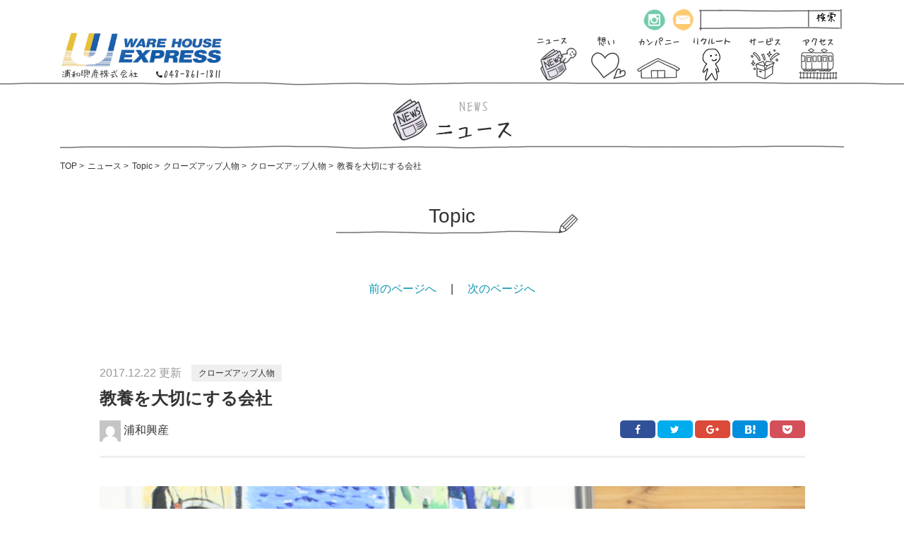

--- FILE ---
content_type: text/html; charset=UTF-8
request_url: https://www.urawakosan.co.jp/topic/staff-voice/1746
body_size: 9109
content:
<!DOCTYPE html>
<html lang="ja">
<head>
  <!-- Global site tag (gtag.js) - Google Analytics -->
  <script async src="https://www.googletagmanager.com/gtag/js?id=UA-92520921-1"></script>
  <script>
    window.dataLayer = window.dataLayer || [];
    function gtag(){dataLayer.push(arguments);}
    gtag('js', new Date());
  
    gtag('config', 'UA-92520921-1');
  </script>

<!-- Google Tag Manager -->
<script>(function(w,d,s,l,i){w[l]=w[l]||[];w[l].push({'gtm.start':
new Date().getTime(),event:'gtm.js'});var f=d.getElementsByTagName(s)[0],
j=d.createElement(s),dl=l!='dataLayer'?'&l='+l:'';j.async=true;j.src=
'https://www.googletagmanager.com/gtm.js?id='+i+dl;f.parentNode.insertBefore(j,f);
})(window,document,'script','dataLayer','GTM-TMMNP5B');</script>
<!-- End Google Tag Manager -->

  <meta charset="UTF-8">
  <meta id="viewport" name="viewport" content="width=device-width,initial-scale=1">
  <meta name="format-detection" content="telephone=no">
  <meta http-equiv="X-UA-Compatible" content="IE=edge">
  <title>教養を大切にする会社 | 浦和興産株式会社～ウェアハウスエクスプレス</title>
  <meta name="description" content="あなたの大切な資産を倉庫業というスタンスからサポートします。">
  <meta name="google-site-verification" content="_sOMwgvU3hkyHufRFqVOn7K78dEEKGFC2dK-jhFCV5Y" />
  <link rel="profile" href="http://gmpg.org/xfn/11">
  <link rel="pingback" href="https://www.urawakosan.co.jp/xmlrpc.php">
  <link rel="stylesheet" href="https://www.urawakosan.co.jp/wp-content/themes/urawakosan/css/common.css">
  <!--[if lt IE 9]>
  <script src="https://www.urawakosan.co.jp/wp-content/themes/urawakosan/js/css3-mediaqueries.js"></script>
  <script src="https://www.urawakosan.co.jp/wp-content/themes/urawakosan/js/html5shiv.min.jp"></script>
  <![endif]-->
  <meta name='robots' content='max-image-preview:large' />
	<style>img:is([sizes="auto" i], [sizes^="auto," i]) { contain-intrinsic-size: 3000px 1500px }</style>
	<link rel='dns-prefetch' href='//cdnjs.cloudflare.com' />
<link rel="alternate" type="application/rss+xml" title="浦和興産株式会社～ウェアハウスエクスプレス &raquo; 教養を大切にする会社 のコメントのフィード" href="https://www.urawakosan.co.jp/topic/staff-voice/1746/feed" />
<link rel='stylesheet' id='wp-block-library-css' href='https://www.urawakosan.co.jp/wp-includes/css/dist/block-library/style.min.css?ver=6.8.3' type='text/css' media='all' />
<style id='classic-theme-styles-inline-css' type='text/css'>
/*! This file is auto-generated */
.wp-block-button__link{color:#fff;background-color:#32373c;border-radius:9999px;box-shadow:none;text-decoration:none;padding:calc(.667em + 2px) calc(1.333em + 2px);font-size:1.125em}.wp-block-file__button{background:#32373c;color:#fff;text-decoration:none}
</style>
<style id='global-styles-inline-css' type='text/css'>
:root{--wp--preset--aspect-ratio--square: 1;--wp--preset--aspect-ratio--4-3: 4/3;--wp--preset--aspect-ratio--3-4: 3/4;--wp--preset--aspect-ratio--3-2: 3/2;--wp--preset--aspect-ratio--2-3: 2/3;--wp--preset--aspect-ratio--16-9: 16/9;--wp--preset--aspect-ratio--9-16: 9/16;--wp--preset--color--black: #000000;--wp--preset--color--cyan-bluish-gray: #abb8c3;--wp--preset--color--white: #ffffff;--wp--preset--color--pale-pink: #f78da7;--wp--preset--color--vivid-red: #cf2e2e;--wp--preset--color--luminous-vivid-orange: #ff6900;--wp--preset--color--luminous-vivid-amber: #fcb900;--wp--preset--color--light-green-cyan: #7bdcb5;--wp--preset--color--vivid-green-cyan: #00d084;--wp--preset--color--pale-cyan-blue: #8ed1fc;--wp--preset--color--vivid-cyan-blue: #0693e3;--wp--preset--color--vivid-purple: #9b51e0;--wp--preset--gradient--vivid-cyan-blue-to-vivid-purple: linear-gradient(135deg,rgba(6,147,227,1) 0%,rgb(155,81,224) 100%);--wp--preset--gradient--light-green-cyan-to-vivid-green-cyan: linear-gradient(135deg,rgb(122,220,180) 0%,rgb(0,208,130) 100%);--wp--preset--gradient--luminous-vivid-amber-to-luminous-vivid-orange: linear-gradient(135deg,rgba(252,185,0,1) 0%,rgba(255,105,0,1) 100%);--wp--preset--gradient--luminous-vivid-orange-to-vivid-red: linear-gradient(135deg,rgba(255,105,0,1) 0%,rgb(207,46,46) 100%);--wp--preset--gradient--very-light-gray-to-cyan-bluish-gray: linear-gradient(135deg,rgb(238,238,238) 0%,rgb(169,184,195) 100%);--wp--preset--gradient--cool-to-warm-spectrum: linear-gradient(135deg,rgb(74,234,220) 0%,rgb(151,120,209) 20%,rgb(207,42,186) 40%,rgb(238,44,130) 60%,rgb(251,105,98) 80%,rgb(254,248,76) 100%);--wp--preset--gradient--blush-light-purple: linear-gradient(135deg,rgb(255,206,236) 0%,rgb(152,150,240) 100%);--wp--preset--gradient--blush-bordeaux: linear-gradient(135deg,rgb(254,205,165) 0%,rgb(254,45,45) 50%,rgb(107,0,62) 100%);--wp--preset--gradient--luminous-dusk: linear-gradient(135deg,rgb(255,203,112) 0%,rgb(199,81,192) 50%,rgb(65,88,208) 100%);--wp--preset--gradient--pale-ocean: linear-gradient(135deg,rgb(255,245,203) 0%,rgb(182,227,212) 50%,rgb(51,167,181) 100%);--wp--preset--gradient--electric-grass: linear-gradient(135deg,rgb(202,248,128) 0%,rgb(113,206,126) 100%);--wp--preset--gradient--midnight: linear-gradient(135deg,rgb(2,3,129) 0%,rgb(40,116,252) 100%);--wp--preset--font-size--small: 13px;--wp--preset--font-size--medium: 20px;--wp--preset--font-size--large: 36px;--wp--preset--font-size--x-large: 42px;--wp--preset--spacing--20: 0.44rem;--wp--preset--spacing--30: 0.67rem;--wp--preset--spacing--40: 1rem;--wp--preset--spacing--50: 1.5rem;--wp--preset--spacing--60: 2.25rem;--wp--preset--spacing--70: 3.38rem;--wp--preset--spacing--80: 5.06rem;--wp--preset--shadow--natural: 6px 6px 9px rgba(0, 0, 0, 0.2);--wp--preset--shadow--deep: 12px 12px 50px rgba(0, 0, 0, 0.4);--wp--preset--shadow--sharp: 6px 6px 0px rgba(0, 0, 0, 0.2);--wp--preset--shadow--outlined: 6px 6px 0px -3px rgba(255, 255, 255, 1), 6px 6px rgba(0, 0, 0, 1);--wp--preset--shadow--crisp: 6px 6px 0px rgba(0, 0, 0, 1);}:where(.is-layout-flex){gap: 0.5em;}:where(.is-layout-grid){gap: 0.5em;}body .is-layout-flex{display: flex;}.is-layout-flex{flex-wrap: wrap;align-items: center;}.is-layout-flex > :is(*, div){margin: 0;}body .is-layout-grid{display: grid;}.is-layout-grid > :is(*, div){margin: 0;}:where(.wp-block-columns.is-layout-flex){gap: 2em;}:where(.wp-block-columns.is-layout-grid){gap: 2em;}:where(.wp-block-post-template.is-layout-flex){gap: 1.25em;}:where(.wp-block-post-template.is-layout-grid){gap: 1.25em;}.has-black-color{color: var(--wp--preset--color--black) !important;}.has-cyan-bluish-gray-color{color: var(--wp--preset--color--cyan-bluish-gray) !important;}.has-white-color{color: var(--wp--preset--color--white) !important;}.has-pale-pink-color{color: var(--wp--preset--color--pale-pink) !important;}.has-vivid-red-color{color: var(--wp--preset--color--vivid-red) !important;}.has-luminous-vivid-orange-color{color: var(--wp--preset--color--luminous-vivid-orange) !important;}.has-luminous-vivid-amber-color{color: var(--wp--preset--color--luminous-vivid-amber) !important;}.has-light-green-cyan-color{color: var(--wp--preset--color--light-green-cyan) !important;}.has-vivid-green-cyan-color{color: var(--wp--preset--color--vivid-green-cyan) !important;}.has-pale-cyan-blue-color{color: var(--wp--preset--color--pale-cyan-blue) !important;}.has-vivid-cyan-blue-color{color: var(--wp--preset--color--vivid-cyan-blue) !important;}.has-vivid-purple-color{color: var(--wp--preset--color--vivid-purple) !important;}.has-black-background-color{background-color: var(--wp--preset--color--black) !important;}.has-cyan-bluish-gray-background-color{background-color: var(--wp--preset--color--cyan-bluish-gray) !important;}.has-white-background-color{background-color: var(--wp--preset--color--white) !important;}.has-pale-pink-background-color{background-color: var(--wp--preset--color--pale-pink) !important;}.has-vivid-red-background-color{background-color: var(--wp--preset--color--vivid-red) !important;}.has-luminous-vivid-orange-background-color{background-color: var(--wp--preset--color--luminous-vivid-orange) !important;}.has-luminous-vivid-amber-background-color{background-color: var(--wp--preset--color--luminous-vivid-amber) !important;}.has-light-green-cyan-background-color{background-color: var(--wp--preset--color--light-green-cyan) !important;}.has-vivid-green-cyan-background-color{background-color: var(--wp--preset--color--vivid-green-cyan) !important;}.has-pale-cyan-blue-background-color{background-color: var(--wp--preset--color--pale-cyan-blue) !important;}.has-vivid-cyan-blue-background-color{background-color: var(--wp--preset--color--vivid-cyan-blue) !important;}.has-vivid-purple-background-color{background-color: var(--wp--preset--color--vivid-purple) !important;}.has-black-border-color{border-color: var(--wp--preset--color--black) !important;}.has-cyan-bluish-gray-border-color{border-color: var(--wp--preset--color--cyan-bluish-gray) !important;}.has-white-border-color{border-color: var(--wp--preset--color--white) !important;}.has-pale-pink-border-color{border-color: var(--wp--preset--color--pale-pink) !important;}.has-vivid-red-border-color{border-color: var(--wp--preset--color--vivid-red) !important;}.has-luminous-vivid-orange-border-color{border-color: var(--wp--preset--color--luminous-vivid-orange) !important;}.has-luminous-vivid-amber-border-color{border-color: var(--wp--preset--color--luminous-vivid-amber) !important;}.has-light-green-cyan-border-color{border-color: var(--wp--preset--color--light-green-cyan) !important;}.has-vivid-green-cyan-border-color{border-color: var(--wp--preset--color--vivid-green-cyan) !important;}.has-pale-cyan-blue-border-color{border-color: var(--wp--preset--color--pale-cyan-blue) !important;}.has-vivid-cyan-blue-border-color{border-color: var(--wp--preset--color--vivid-cyan-blue) !important;}.has-vivid-purple-border-color{border-color: var(--wp--preset--color--vivid-purple) !important;}.has-vivid-cyan-blue-to-vivid-purple-gradient-background{background: var(--wp--preset--gradient--vivid-cyan-blue-to-vivid-purple) !important;}.has-light-green-cyan-to-vivid-green-cyan-gradient-background{background: var(--wp--preset--gradient--light-green-cyan-to-vivid-green-cyan) !important;}.has-luminous-vivid-amber-to-luminous-vivid-orange-gradient-background{background: var(--wp--preset--gradient--luminous-vivid-amber-to-luminous-vivid-orange) !important;}.has-luminous-vivid-orange-to-vivid-red-gradient-background{background: var(--wp--preset--gradient--luminous-vivid-orange-to-vivid-red) !important;}.has-very-light-gray-to-cyan-bluish-gray-gradient-background{background: var(--wp--preset--gradient--very-light-gray-to-cyan-bluish-gray) !important;}.has-cool-to-warm-spectrum-gradient-background{background: var(--wp--preset--gradient--cool-to-warm-spectrum) !important;}.has-blush-light-purple-gradient-background{background: var(--wp--preset--gradient--blush-light-purple) !important;}.has-blush-bordeaux-gradient-background{background: var(--wp--preset--gradient--blush-bordeaux) !important;}.has-luminous-dusk-gradient-background{background: var(--wp--preset--gradient--luminous-dusk) !important;}.has-pale-ocean-gradient-background{background: var(--wp--preset--gradient--pale-ocean) !important;}.has-electric-grass-gradient-background{background: var(--wp--preset--gradient--electric-grass) !important;}.has-midnight-gradient-background{background: var(--wp--preset--gradient--midnight) !important;}.has-small-font-size{font-size: var(--wp--preset--font-size--small) !important;}.has-medium-font-size{font-size: var(--wp--preset--font-size--medium) !important;}.has-large-font-size{font-size: var(--wp--preset--font-size--large) !important;}.has-x-large-font-size{font-size: var(--wp--preset--font-size--x-large) !important;}
:where(.wp-block-post-template.is-layout-flex){gap: 1.25em;}:where(.wp-block-post-template.is-layout-grid){gap: 1.25em;}
:where(.wp-block-columns.is-layout-flex){gap: 2em;}:where(.wp-block-columns.is-layout-grid){gap: 2em;}
:root :where(.wp-block-pullquote){font-size: 1.5em;line-height: 1.6;}
</style>
<link rel='stylesheet' id='font-awesome-css' href='https://cdnjs.cloudflare.com/ajax/libs/font-awesome/4.7.0/css/font-awesome.min.css' type='text/css' media='all' />
<link rel='stylesheet' id='style-css' href='https://www.urawakosan.co.jp/wp-content/themes/urawakosan/style.css?20250904034628' type='text/css' media='' />
<link rel='stylesheet' id='lightbox-css' href='https://www.urawakosan.co.jp/wp-content/themes/urawakosan/css/lightbox.min.css' type='text/css' media='all' />
<link rel='stylesheet' id='update-style-css' href='https://www.urawakosan.co.jp/wp-content/themes/urawakosan/css/update.css?20250904034635' type='text/css' media='' />
<script type="text/javascript" src="https://www.urawakosan.co.jp/wp-includes/js/jquery/jquery.min.js?ver=3.7.1" id="jquery-core-js"></script>
<script type="text/javascript" src="https://www.urawakosan.co.jp/wp-includes/js/jquery/jquery-migrate.min.js?ver=3.4.1" id="jquery-migrate-js"></script>
<link rel="canonical" href="https://www.urawakosan.co.jp/topic/staff-voice/1746" />
<link rel="icon" href="https://www.urawakosan.co.jp/wp-content/uploads/2020/07/cropped-urawakosan-logo-32x32.jpg" sizes="32x32" />
<link rel="icon" href="https://www.urawakosan.co.jp/wp-content/uploads/2020/07/cropped-urawakosan-logo-192x192.jpg" sizes="192x192" />
<link rel="apple-touch-icon" href="https://www.urawakosan.co.jp/wp-content/uploads/2020/07/cropped-urawakosan-logo-180x180.jpg" />
<meta name="msapplication-TileImage" content="https://www.urawakosan.co.jp/wp-content/uploads/2020/07/cropped-urawakosan-logo-270x270.jpg" />
  <script>
  // Loading
  jQuery('head').append('<style type="text/css">#fade,#loading{display:block;}</style>');
  jQuery(window).on('load', function(){
    jQuery('#fade').delay(800).fadeOut(800);
    jQuery('#loading').delay(400).fadeOut(400);
    jQuery('#screen').delay(600).fadeIn(400);
  });
  </script>
</head>

<body class="wp-singular post-template-default single single-post postid-1746 single-format-standard wp-theme-urawakosan metaslider-plugin">

<!-- Google Tag Manager (noscript) -->
<noscript><iframe src="https://www.googletagmanager.com/ns.html?id=GTM-TMMNP5B"
height="0" width="0" style="display:none;visibility:hidden"></iframe></noscript>
<!-- End Google Tag Manager (noscript) -->

  <div id="loading">
    <img src="https://www.urawakosan.co.jp/wp-content/themes/urawakosan/img/loading.gif" width="200" height="80" alt="loading">
  </div>
  <div id="fade"></div>

  <header>
    <div id="header" class="header">
      <div class="header-inner">
        <div class="header-menu">
          <div class="searchform">
            <form role="search" method="get" action="https://www.urawakosan.co.jp/">
              <input type="search" name="s" value="">
              <button type="submit"><img src="https://www.urawakosan.co.jp/wp-content/themes/urawakosan/img/search_nav.png" alt="search"></button>
            </form>
          </div>
          <ul class="clearfix">
			<li>
            	<a href="https://www.instagram.com/urawakosan/">
              		<img src="https://www.urawakosan.co.jp/wp-content/themes/urawakosan/img/icon_insta.png" alt="Instagram">
            	</a>
          	</li>
            <li>
              <a href="https://www.urawakosan.co.jp/contact">
                <img src="https://www.urawakosan.co.jp/wp-content/themes/urawakosan/img/icon_cont.png" alt="CONTACT">
              </a>
            </li>
          </ul>
        </div>
        <h1>
          <a href="https://www.urawakosan.co.jp/">
            <img src="https://www.urawakosan.co.jp/wp-content/themes/urawakosan/img/logo.png"  alt="浦和興産 WARE HOUSE EXPRESS">
          </a>
        </h1>

        <div class="gnav">
  <nav>
    <ul>
      <li id="news-link" class="news-link">
        <a href="https://www.urawakosan.co.jp/news">
                      <img src="https://www.urawakosan.co.jp/wp-content/themes/urawakosan/img/nav1_on.png" width="75" height="70" alt="ニュース">
                  </a>
        <div class="news-categories">
          <div class="news-categories_inner">
            <ul class="news-categories_left">
              <li><a href="https://www.urawakosan.co.jp/topic">全記事一覧</a></li>
              	<li class="cat-item cat-item-13"><a href="https://www.urawakosan.co.jp/topic/category/topics">トピック</a>
</li>
	<li class="cat-item cat-item-420"><a href="https://www.urawakosan.co.jp/topic/category/northern-lights">Northern Lights</a>
</li>
	<li class="cat-item cat-item-66"><a href="https://www.urawakosan.co.jp/topic/category/solar-term">二十四節気</a>
</li>
	<li class="cat-item cat-item-4"><a href="https://www.urawakosan.co.jp/topic/category/info">お客様への重要なお知らせ</a>
</li>
	<li class="cat-item cat-item-438"><a href="https://www.urawakosan.co.jp/topic/category/brain-express">ブレインエクスプレス</a>
</li>
	<li class="cat-item cat-item-426"><a href="https://www.urawakosan.co.jp/topic/category/car-bicycle">自動車自転車研究所</a>
</li>
	<li class="cat-item cat-item-421"><a href="https://www.urawakosan.co.jp/topic/category/classroom">みんなの教室</a>
</li>
	<li class="cat-item cat-item-12"><a href="https://www.urawakosan.co.jp/topic/category/sports-news">スポーツニュース</a>
</li>
	<li class="cat-item cat-item-424"><a href="https://www.urawakosan.co.jp/topic/category/urawa-news">浦和便り</a>
</li>
	<li class="cat-item cat-item-378"><a href="https://www.urawakosan.co.jp/topic/category/yamato">大和颯</a>
</li>
	<li class="cat-item cat-item-14"><a href="https://www.urawakosan.co.jp/topic/category/staff-voice">クローズアップ人物</a>
</li>
	<li class="cat-item cat-item-425"><a href="https://www.urawakosan.co.jp/topic/category/urawa-books">浦和文庫</a>
</li>
	<li class="cat-item cat-item-5"><a href="https://www.urawakosan.co.jp/topic/category/event">イベント</a>
</li>
	<li class="cat-item cat-item-423"><a href="https://www.urawakosan.co.jp/topic/category/forest">森のくらし研究所</a>
</li>
            </ul>
            <!-- <ul class="news-categories_right">
              <li class="news-bicicletta">
                <a href="http://blog.livedoor.jp/bicicletta_hotta/" target="_blank">ビチクレッタ・ホッタ</a>
              </li>
              <li class="news-brain">
                <a href="http://blog.livedoor.jp/logi_nozawa/" target="_blank">ブレイン Express</a>
              </li>
              <li class="news-shine">
                <a href="http://blog.livedoor.jp/shine_express/" target="_blank">Shine Express</a>
              </li>
              <li class="news-ceo">
                <a href="http://blog.livedoor.jp/sano_ceo/" target="_blank">その場に立つ</a>
              </li>
            </ul> -->
          </div>
          <div class="header-line"></div>
        </div>
      </li>
      <li>
        <a href="https://www.urawakosan.co.jp/hope">
                      <img src="https://www.urawakosan.co.jp/wp-content/themes/urawakosan/img/nav2_off.png" width="75" height="70" alt="想い" class="rollover">
                  </a>
      </li>
      <li>
        <a href="https://www.urawakosan.co.jp/company">
                      <img src="https://www.urawakosan.co.jp/wp-content/themes/urawakosan/img/nav3_off.png" width="75" height="70" alt="カンパニー" class="rollover">
                  </a>
      </li>
      <li>
        <a href="https://www.urawakosan.co.jp/recruit">
                      <img src="https://www.urawakosan.co.jp/wp-content/themes/urawakosan/img/nav_recruit_off.png" width="75" height="70" alt="リクルート" class="rollover">
                  </a>
      </li>
      <li>
        <a href="https://www.urawakosan.co.jp/service">
                      <img src="https://www.urawakosan.co.jp/wp-content/themes/urawakosan/img/nav4_off.png" width="75" height="70" alt="サービス" class="rollover">
                  </a>
      </li>
      <li>
        <a href="https://www.urawakosan.co.jp/access">
                      <img src="https://www.urawakosan.co.jp/wp-content/themes/urawakosan/img/nav5_off.png" width="75" height="70" alt="アクセス" class="rollover">
                  </a>
      </li>
    </ul>
  </nav>
</div>

      </div>
      <div class="header-sp">
        <h1>
          <a href="https://www.urawakosan.co.jp/">
            <img src="https://www.urawakosan.co.jp/wp-content/themes/urawakosan/img/logo_sp.png" alt="浦和興産株式会社～ウェアハウスエクスプレス">
          </a>
        </h1>
        <div class="menu-open" id="menu-open">
          <span><i class="fa fa-bars" aria-hidden="true"></i></span>
        </div>
        <div class="sp-menu" id="sp-menu">
          <ul class="sp-menu_main">
            <li>
              <a href="https://www.urawakosan.co.jp/news">NEWS</a>
              <span class="sp-menu_toggle"></span>
              <ul class="sp-menu_sub">
                <li><a href="https://www.urawakosan.co.jp/topic">全記事一覧</a></li>
                	<li class="cat-item cat-item-13"><a href="https://www.urawakosan.co.jp/topic/category/topics">トピック</a>
</li>
	<li class="cat-item cat-item-420"><a href="https://www.urawakosan.co.jp/topic/category/northern-lights">Northern Lights</a>
</li>
	<li class="cat-item cat-item-66"><a href="https://www.urawakosan.co.jp/topic/category/solar-term">二十四節気</a>
</li>
	<li class="cat-item cat-item-4"><a href="https://www.urawakosan.co.jp/topic/category/info">お客様への重要なお知らせ</a>
</li>
	<li class="cat-item cat-item-438"><a href="https://www.urawakosan.co.jp/topic/category/brain-express">ブレインエクスプレス</a>
</li>
	<li class="cat-item cat-item-426"><a href="https://www.urawakosan.co.jp/topic/category/car-bicycle">自動車自転車研究所</a>
</li>
	<li class="cat-item cat-item-421"><a href="https://www.urawakosan.co.jp/topic/category/classroom">みんなの教室</a>
</li>
	<li class="cat-item cat-item-12"><a href="https://www.urawakosan.co.jp/topic/category/sports-news">スポーツニュース</a>
</li>
	<li class="cat-item cat-item-424"><a href="https://www.urawakosan.co.jp/topic/category/urawa-news">浦和便り</a>
</li>
	<li class="cat-item cat-item-378"><a href="https://www.urawakosan.co.jp/topic/category/yamato">大和颯</a>
</li>
	<li class="cat-item cat-item-14"><a href="https://www.urawakosan.co.jp/topic/category/staff-voice">クローズアップ人物</a>
</li>
	<li class="cat-item cat-item-425"><a href="https://www.urawakosan.co.jp/topic/category/urawa-books">浦和文庫</a>
</li>
	<li class="cat-item cat-item-5"><a href="https://www.urawakosan.co.jp/topic/category/event">イベント</a>
</li>
	<li class="cat-item cat-item-423"><a href="https://www.urawakosan.co.jp/topic/category/forest">森のくらし研究所</a>
</li>
                <!-- <li><a href="http://blog.livedoor.jp/bicicletta_hotta/" target="_blank">ビチクレッタ・ホッタ</a></li>
                <li><a href="http://blog.livedoor.jp/logi_nozawa/" target="_blank">ブレイン Express</a></li>
                <li><a href="http://blog.livedoor.jp/shine_express/" target="_blank">Shine Express</a></li>
                <li><a href="http://blog.livedoor.jp/sano_ceo/" target="_blank">その場に立つ</a></li> -->
              </ul>
            </li>
            <li><a href="https://www.urawakosan.co.jp/hope">想い</a></li>
            <li><a href="https://www.urawakosan.co.jp/company">COMPANY</a></li>
            <li><a href="https://www.urawakosan.co.jp/recruit">RECRUIT</a></li>
            <li><a href="https://www.urawakosan.co.jp/service">SERVICE</a></li>
            <li><a href="https://www.urawakosan.co.jp/access">ACCESS</a></li>
            <li><a href="https://www.urawakosan.co.jp/contact">CONTACT</a></li>
          </ul>
        </div>
      </div>
          </div>
  </header>

  <div class="container">

  <div id="primary" class="content-area">
    <main id="main" class="site-main" role="main">

    <h2 class="heading-border"><img src="https://www.urawakosan.co.jp/wp-content/themes/urawakosan/img/title_news.png" alt="NEWS ニュース"></h2>

<div id="breadcrumb" class="breadcrumb"><div itemscope itemtype="http://data-vocabulary.org/Breadcrumb"><a href="https://www.urawakosan.co.jp" itemprop="url"><span itemprop="title">TOP</span></a> &gt;</div><div itemscope itemtype="http://data-vocabulary.org/Breadcrumb"><a href="https://www.urawakosan.co.jp/news" itemprop="url"><span itemprop="title">ニュース</span></a> &gt;</div><div itemscope itemtype="http://data-vocabulary.org/Breadcrumb"><a href="https://www.urawakosan.co.jp/topic" itemprop="url"><span itemprop="title">Topic</span></a> &gt;</div><div itemscope itemtype="http://data-vocabulary.org/Breadcrumb"><a href="https://www.urawakosan.co.jp/topic/category/staff-voice" itemprop="url"><span itemprop="title">クローズアップ人物</span></a> &gt;</div><div itemscope itemtype="http://data-vocabulary.org/Breadcrumb"><a href="https://www.urawakosan.co.jp/topic/category/staff-voice" itemprop="url"><span itemprop="title">クローズアップ人物</span></a> &gt;</div><div>  教養を大切にする会社</div></div>
<h3 class="heading">Topic</h3>

<section class="tb-hidden">
  <div class="list-center prev-next-link">
    <ul>
      <li><a href="https://www.urawakosan.co.jp/topic/staff-voice/1757" rel="prev">前のページへ</a></li>
              <li> | </li>
            <li><a href="https://www.urawakosan.co.jp/topic/staff-voice/1737" rel="next">次のページへ</a></li>
    </ul>
  </div>
</section>

<section>
  <article id="post-1746" class="post-1746 post type-post status-publish format-standard has-post-thumbnail hentry category-staff-voice">
  	<div class="entry-content single-post">
      <p class="post-meta">
        <span class="post-date">2017.12.22 更新</span>
                <a class="post-cat" href="https://www.urawakosan.co.jp/topic/category/staff-voice">クローズアップ人物</a>
      </p>
      <h1 class="post-title">教養を大切にする会社</h1>
      <div class="post-content_before">
        <div class="post-author">
          <a href="https://www.urawakosan.co.jp/topic/author/urawakosan">
            <img alt='' src='https://secure.gravatar.com/avatar/a0326ed9a695f636bf415d6fee9a637fc8d2bd06687b538b20730c045ad6dc39?s=30&#038;d=mm&#038;r=g' srcset='https://secure.gravatar.com/avatar/a0326ed9a695f636bf415d6fee9a637fc8d2bd06687b538b20730c045ad6dc39?s=60&#038;d=mm&#038;r=g 2x' class='avatar avatar-30 photo' height='30' width='30' decoding='async'/>            浦和興産          </a>
        </div>
        <div class="post-sns">
    <ul>
    <!-- Facebook -->
    <li class="facebook">
      <a href="http://www.facebook.com/sharer.php?u=https%3A%2F%2Fwww.urawakosan.co.jp%2Ftopic%2Fstaff-voice%2F1746&t=%E6%95%99%E9%A4%8A%E3%82%92%E5%A4%A7%E5%88%87%E3%81%AB%E3%81%99%E3%82%8B%E4%BC%9A%E7%A4%BE｜浦和興産株式会社～ウェアハウスエクスプレス"
         onclick="javascript:window.open(this.href, 'sharewindow', 'menubar=no, toolbar=no, resizable=yes, scrollbars=yes, height=450, width=550'); return false;"></a>
    </li>
    <!-- Twitter -->
    <li class="twitter">
      <a href="http://twitter.com/share?url=https%3A%2F%2Fwww.urawakosan.co.jp%2Ftopic%2Fstaff-voice%2F1746&text=%E6%95%99%E9%A4%8A%E3%82%92%E5%A4%A7%E5%88%87%E3%81%AB%E3%81%99%E3%82%8B%E4%BC%9A%E7%A4%BE｜浦和興産株式会社～ウェアハウスエクスプレス"
         onclick="javascript:window.open(this.href, 'tweetwindow', 'menubar=no, toolbar=no, resizable=yes, scrollbars=yes, height=450, width=550'); return false;"></a>
    </li>
    <!-- Google+ -->
    <li class="googleplus">
      <a href="https://plus.google.com/share?url=https%3A%2F%2Fwww.urawakosan.co.jp%2Ftopic%2Fstaff-voice%2F1746"
         onclick="javascript:window.open(this.href, 'sharewindow', 'menubar=no, toolbar=no, resizable=yes, scrollbars=yes, height=600, width=500'); return false;"></a>
    </li>
    <!-- hatena -->
    <li class="hatena">
      <a href="http://b.hatena.ne.jp/add?mode=confirm&url=https%3A%2F%2Fwww.urawakosan.co.jp%2Ftopic%2Fstaff-voice%2F1746"
         onclick="javascript:window.open(this.href, 'addwindow', 'menubar=no, toolbar=no, resizable=yes, scrollbars=yes, height=400, width=510'); return false;"></a>
    </li>
    <!-- pocket -->
    <li class="pocket">
      <a href="http://getpocket.com/edit?url=https%3A%2F%2Fwww.urawakosan.co.jp%2Ftopic%2Fstaff-voice%2F1746&title=%E6%95%99%E9%A4%8A%E3%82%92%E5%A4%A7%E5%88%87%E3%81%AB%E3%81%99%E3%82%8B%E4%BC%9A%E7%A4%BE｜浦和興産株式会社～ウェアハウスエクスプレス" target="_blank"></a>
    </li>
  </ul>
</div>
      </div>
      <div class="post-content">
  		  <p><img fetchpriority="high" decoding="async" width="1302" height="868" src="http://www.urawakosan.co.jp//wp-content/uploads/2017/11/sano-1.jpg" alt="" class="aligncenter size-full wp-image-1747" /></p>
<p>&nbsp;</p>
<div class="area-gray">
<table class="table-default table-sp">
<tbody>
<th>氏名</th>
<td>佐野</td>
</tr>
<tr>
<th>入社歴</th>
<td>4年</td>
</tr>
<tr>
<th>現在の仕事</th>
<td>本社</td>
</tr>
</tbody>
</table>
</div>
<p>&nbsp;</p>
<p>
浦和興産は、現場での作業は勿論ですが、教養を大切にする会社です。<br />
朝の勉強会で、実務や倉庫のイロハを学ぶのではなく、芸術や美術、音楽、はたまた焼物の研修を行っている会社はなかなかないと思います。<br />
<br />
また、ただ単に仕事を流す、行うのではなく、その扱う商品を好きになることを第一としています。<br />
好きになれば自分自身も興味・関心を持ち、よりお客様や商品を知る気持ちが出てきます。<br />
それが表れているのが、休日に社員自らお客様のイベントに参加したり、商品を購入、使用していることです。<br />
<br />
自然とそれができるメンバーがたくさんいるこの会社はまだまだ成長できると思いますし、まだまだ楽しいことができると思います。 <br />
</p>
<p>&nbsp;</p>      </div>
      <div class="post-content_after">
        <div class="post-sns">
    <ul>
    <!-- Facebook -->
    <li class="facebook">
      <a href="http://www.facebook.com/sharer.php?u=https%3A%2F%2Fwww.urawakosan.co.jp%2Ftopic%2Fstaff-voice%2F1746&t=%E6%95%99%E9%A4%8A%E3%82%92%E5%A4%A7%E5%88%87%E3%81%AB%E3%81%99%E3%82%8B%E4%BC%9A%E7%A4%BE｜浦和興産株式会社～ウェアハウスエクスプレス"
         onclick="javascript:window.open(this.href, 'sharewindow', 'menubar=no, toolbar=no, resizable=yes, scrollbars=yes, height=450, width=550'); return false;"></a>
    </li>
    <!-- Twitter -->
    <li class="twitter">
      <a href="http://twitter.com/share?url=https%3A%2F%2Fwww.urawakosan.co.jp%2Ftopic%2Fstaff-voice%2F1746&text=%E6%95%99%E9%A4%8A%E3%82%92%E5%A4%A7%E5%88%87%E3%81%AB%E3%81%99%E3%82%8B%E4%BC%9A%E7%A4%BE｜浦和興産株式会社～ウェアハウスエクスプレス"
         onclick="javascript:window.open(this.href, 'tweetwindow', 'menubar=no, toolbar=no, resizable=yes, scrollbars=yes, height=450, width=550'); return false;"></a>
    </li>
    <!-- Google+ -->
    <li class="googleplus">
      <a href="https://plus.google.com/share?url=https%3A%2F%2Fwww.urawakosan.co.jp%2Ftopic%2Fstaff-voice%2F1746"
         onclick="javascript:window.open(this.href, 'sharewindow', 'menubar=no, toolbar=no, resizable=yes, scrollbars=yes, height=600, width=500'); return false;"></a>
    </li>
    <!-- hatena -->
    <li class="hatena">
      <a href="http://b.hatena.ne.jp/add?mode=confirm&url=https%3A%2F%2Fwww.urawakosan.co.jp%2Ftopic%2Fstaff-voice%2F1746"
         onclick="javascript:window.open(this.href, 'addwindow', 'menubar=no, toolbar=no, resizable=yes, scrollbars=yes, height=400, width=510'); return false;"></a>
    </li>
    <!-- pocket -->
    <li class="pocket">
      <a href="http://getpocket.com/edit?url=https%3A%2F%2Fwww.urawakosan.co.jp%2Ftopic%2Fstaff-voice%2F1746&title=%E6%95%99%E9%A4%8A%E3%82%92%E5%A4%A7%E5%88%87%E3%81%AB%E3%81%99%E3%82%8B%E4%BC%9A%E7%A4%BE｜浦和興産株式会社～ウェアハウスエクスプレス" target="_blank"></a>
    </li>
  </ul>
</div>
      </div>
      <div class="author-post_author">
        <table>
          <tr>
            <th rowspan="2">
              <a href="https://www.urawakosan.co.jp/topic/author/urawakosan">
                <img alt='' src='https://secure.gravatar.com/avatar/a0326ed9a695f636bf415d6fee9a637fc8d2bd06687b538b20730c045ad6dc39?s=30&#038;d=mm&#038;r=g' srcset='https://secure.gravatar.com/avatar/a0326ed9a695f636bf415d6fee9a637fc8d2bd06687b538b20730c045ad6dc39?s=60&#038;d=mm&#038;r=g 2x' class='avatar avatar-30 photo' height='30' width='30' decoding='async'/>              </a>
            </th>
            <td>
              <p>この記事を書いた人</p>
            </td>
          </tr>
          <tr>
            <td>
              <a href="https://www.urawakosan.co.jp/topic/author/urawakosan">
                浦和興産              </a>
            </td>
          </tr>
        </table>
      </div>
      <div class="author-post">
                  <div class="author-post_single">
            <table>
              <tr>
                <th rowspan="2" class="author-post_image">
                  <a href="https://www.urawakosan.co.jp/topic/car-bicycle/12990">
                                          <img src="https://www.urawakosan.co.jp/wp-content/uploads/2026/01/5C3C5495-3C12-4C40-A70B-FD87CBC0518D_1_105_c-300x200.jpeg" class="attachment-blog size-blog wp-post-image" alt="" decoding="async" loading="lazy" />                                      </a>
                </th>
                <td class="author-post_title">
                  <p><a href="https://www.urawakosan.co.jp/topic/car-bicycle/12990">【レースレポート】ツール・ド・おきなわ2025</a></p>
                </td>
              </tr>
              <tr>
                <td class="author-post_date">
                  <p>2026/01/09</p>
                </td>
              </tr>
            </table>
          </div>
                  <div class="author-post_single">
            <table>
              <tr>
                <th rowspan="2" class="author-post_image">
                  <a href="https://www.urawakosan.co.jp/topic/classroom/12978">
                                          <img src="https://www.urawakosan.co.jp/wp-content/uploads/2026/01/40664448-BCC1-40D7-96C9-828216E6D514-38448-000006F91F3EAD53-300x200.jpg" class="attachment-blog size-blog wp-post-image" alt="" decoding="async" loading="lazy" />                                      </a>
                </th>
                <td class="author-post_title">
                  <p><a href="https://www.urawakosan.co.jp/topic/classroom/12978">勉強会～父と暮らせば～</a></p>
                </td>
              </tr>
              <tr>
                <td class="author-post_date">
                  <p>2026/01/05</p>
                </td>
              </tr>
            </table>
          </div>
                  <div class="author-post_single">
            <table>
              <tr>
                <th rowspan="2" class="author-post_image">
                  <a href="https://www.urawakosan.co.jp/topic/urawa-news/12969">
                                          <img src="https://www.urawakosan.co.jp/wp-content/uploads/2026/01/IMG_5302-300x200.jpg" class="attachment-blog size-blog wp-post-image" alt="" decoding="async" loading="lazy" />                                      </a>
                </th>
                <td class="author-post_title">
                  <p><a href="https://www.urawakosan.co.jp/topic/urawa-news/12969">12/3はアンナ・フロイトの誕生日です。</a></p>
                </td>
              </tr>
              <tr>
                <td class="author-post_date">
                  <p>2026/01/05</p>
                </td>
              </tr>
            </table>
          </div>
                  <div class="author-post_single">
            <table>
              <tr>
                <th rowspan="2" class="author-post_image">
                  <a href="https://www.urawakosan.co.jp/topic/car-bicycle/12896">
                                          <img src="https://www.urawakosan.co.jp/wp-content/uploads/2025/12/urawa20251209-2-300x200.jpg" class="attachment-blog size-blog wp-post-image" alt="" decoding="async" loading="lazy" />                                      </a>
                </th>
                <td class="author-post_title">
                  <p><a href="https://www.urawakosan.co.jp/topic/car-bicycle/12896">スーパー耐久第7戦富士大会</a></p>
                </td>
              </tr>
              <tr>
                <td class="author-post_date">
                  <p>2025/12/15</p>
                </td>
              </tr>
            </table>
          </div>
              </div>
  	</div>
  </article>
</section>

<section>
  <div class="list-center prev-next-link">
    <ul>
      <li><a href="https://www.urawakosan.co.jp/topic/staff-voice/1757" rel="prev">前のページへ</a></li>
              <li>|</li>
            <li><a href="https://www.urawakosan.co.jp/topic/staff-voice/1737" rel="next">次のページへ</a></li>
    </ul>
  </div>
</section>

<!-- <section>
  <h3 class="heading heading_long" id="2">ビチクレッタ・ホッタの自転車工房</h3>
  <div class="blog-list blog-list_one">
    <div class="blog-list_wrap column clearfix">
      <div class="blog-list_single">
        <div class="blog-list_single_inner">
          <div class="blog-list_header">
            <img src="https://www.urawakosan.co.jp/wp-content/themes/urawakosan/img/05.png" alt="ビチクレッタ堀田の自転車工房">
            <a href="http://blog.livedoor.jp/bicicletta_hotta/" target="_blank">
              <span>Bicicletta Hotta’s labo</span>
              <h3>ビチクレッタ・ホッタ</h3>
              <img class="arrow" src="https://www.urawakosan.co.jp/wp-content/themes/urawakosan/img/arrow.png">
            </a>
          </div>
          <div class="blog-list_link">
            <ul>
                              <li>
                  <a href="http://blog.livedoor.jp/bicicletta_hotta/archives/43126289.html" rel="bookmark" target="_blank">
                    <p class="post-meta">2024.9.9</p>
                    <p class="title">荒川サイクリングロードは夏と秋の中間です。</p>
                  </a>
                </li>
                              <li>
                  <a href="http://blog.livedoor.jp/bicicletta_hotta/archives/42480133.html" rel="bookmark" target="_blank">
                    <p class="post-meta">2024.5.31</p>
                    <p class="title">アルプスあづみのセンチュリーライド2024　AACR2024</p>
                  </a>
                </li>
                              <li>
                  <a href="http://blog.livedoor.jp/bicicletta_hotta/archives/42426323.html" rel="bookmark" target="_blank">
                    <p class="post-meta">2024.5.23</p>
                    <p class="title">AACR2024参加に向けて準備しています。</p>
                  </a>
                </li>
                          </ul>
          </div>
        </div>
      </div>
    </div>
  </div>
</section>
 -->

<!-- <section>
  <h3 class="heading" id="3">EXTERNAL BLOGS</h3>
  <div class="blog-list">
    <div class="blog-list_wrap column clearfix">
      <div class="blog-list_single">
        <div class="blog-list_single_inner heightLine">
          <div class="blog-list_header">
            <img src="https://www.urawakosan.co.jp/wp-content/themes/urawakosan/img/07.jpg" alt="Shine Express">
            <a href="http://blog.livedoor.jp/logi_nozawa/" target="_blank">
              <span>日々感じたことを綴る社員ブログ</span>
              <h3>Shine Express</h3>
              <img class="arrow" src="https://www.urawakosan.co.jp/wp-content/themes/urawakosan/img/arrow.png">
            </a>
          </div>
          <div class="blog-list_link">
            <ul>
                          <li>
                <a href="http://blog.livedoor.jp/logi_nozawa/archives/60938228.html" rel="bookmark" target="_blank">
                  <p class="post-meta">2025.1.27</p>
                  <p class="title">ミートパイ最高！！</p>
                </a>
              </li>
                          <li>
                <a href="http://blog.livedoor.jp/logi_nozawa/archives/62025321.html" rel="bookmark" target="_blank">
                  <p class="post-meta">2024.12.20</p>
                  <p class="title">筑波8時間耐久レースinオータム</p>
                </a>
              </li>
                          <li>
                <a href="http://blog.livedoor.jp/logi_nozawa/archives/61966778.html" rel="bookmark" target="_blank">
                  <p class="post-meta">2024.11.25</p>
                  <p class="title">11月はインプット</p>
                </a>
              </li>
                        </ul>
          </div>
        </div>
      </div>
      <div class="blog-list_single">
        <div class="blog-list_single_inner heightLine">
          <div class="blog-list_header">
            <img src="https://www.urawakosan.co.jp/wp-content/themes/urawakosan/img/05.png" alt="ビチクレッタ・ホッタ">
            <a href="http://blog.livedoor.jp/bicicletta_hotta/" target="_blank">
              <span>Bicicletta Hotta’s labo</span>
              <h3>ビチクレッタ・ホッタ</h3>
              <img class="arrow" src="https://www.urawakosan.co.jp/wp-content/themes/urawakosan/img/arrow.png">
            </a>
          </div>
          <div class="blog-list_link">
            <ul>
                          <li>
                <a href="http://blog.livedoor.jp/bicicletta_hotta/archives/43126289.html" rel="bookmark" target="_blank">
                  <p class="post-meta">2024.9.9</p>
                  <p class="title">荒川サイクリングロードは夏と秋の中間です。</p>
                </a>
              </li>
                          <li>
                <a href="http://blog.livedoor.jp/bicicletta_hotta/archives/42480133.html" rel="bookmark" target="_blank">
                  <p class="post-meta">2024.5.31</p>
                  <p class="title">アルプスあづみのセンチュリーライド2024　AACR2024</p>
                </a>
              </li>
                          <li>
                <a href="http://blog.livedoor.jp/bicicletta_hotta/archives/42426323.html" rel="bookmark" target="_blank">
                  <p class="post-meta">2024.5.23</p>
                  <p class="title">AACR2024参加に向けて準備しています。</p>
                </a>
              </li>
                        </ul>
          </div>
        </div>
      </div>
      <div class="blog-list_single">
        <div class="blog-list_single_inner heightLine">
          <div class="blog-list_header">
            <img src="https://www.urawakosan.co.jp/wp-content/themes/urawakosan/img/07ceo.jpg" alt="CEO BLOG">
            <a href="http://blog.livedoor.jp/sano_ceo/" target="_blank">
              <span>代表のブログ</span>
              <h3>その場に立つ</h3>
              <img class="arrow" src="https://www.urawakosan.co.jp/wp-content/themes/urawakosan/img/arrow.png">
            </a>
          </div>
          <div class="blog-list_link">
            <ul>
                          <li>
                <a href="http://blog.livedoor.jp/sano_ceo/archives/58799876.html" rel="bookmark" target="_blank">
                  <p class="post-meta">2024.11.17</p>
                  <p class="title">『栃尾（とちお）雁木（がんぎ）とあぶらげのある町並み』</p>
                </a>
              </li>
                          <li>
                <a href="http://blog.livedoor.jp/sano_ceo/archives/58664647.html" rel="bookmark" target="_blank">
                  <p class="post-meta">2024.9.16</p>
                  <p class="title">『全国屈指の巨大空堀のある箕輪城』</p>
                </a>
              </li>
                          <li>
                <a href="http://blog.livedoor.jp/sano_ceo/archives/58442021.html" rel="bookmark" target="_blank">
                  <p class="post-meta">2024.6.11</p>
                  <p class="title">『舞鶴引き揚げ記念館』</p>
                </a>
              </li>
                        </ul>
          </div>
        </div>
      </div>
    </div>
  </div>
</section>
 -->

    </main>
  </div>

</div>

<div class="totop">
  <a href="#header">
    <img src="https://www.urawakosan.co.jp/wp-content/themes/urawakosan/img/totop.png" width="78" height="100" alt=""/>
  </a>
</div>

<footer>
  <div id="footer" class="footer">

    <div class="zep"><img src="https://www.urawakosan.co.jp/wp-content/themes/urawakosan/img/zep.gif" width="90" height="70" alt=""/></div>

    <div class="footer-inner">
      <div class="footer-menu list-center clearfix">
        <ul class="clearfix">
          <li><a href="https://www.urawakosan.co.jp/news">ニュース</a></li>
          <li><a href="https://www.urawakosan.co.jp/hope">想い</a></li>
          <li><a href="https://www.urawakosan.co.jp/company">カンパニー</a></li>
          <li><a href="https://www.urawakosan.co.jp/recruit">リクルート</a></li>
          <li><a href="https://www.urawakosan.co.jp/service">サービス</a></li>
          <li><a href="https://www.urawakosan.co.jp/contact">お問い合わせ</a></li>
          <li><a href="https://www.urawakosan.co.jp/access">アクセス</a></li>
        </ul>
      </div>

      <div class="footer-sns list-center clearfix">
        <ul class="clearfix">
          <li>
            <a href="https://www.urawakosan.co.jp/contact">
              <img src="https://www.urawakosan.co.jp/wp-content/themes/urawakosan/img/icon_cont.png" alt="CONTACT">
            </a>
          </li>
			<li>
            	<a href="https://www.instagram.com/urawakosan/">
              		<img src="https://www.urawakosan.co.jp/wp-content/themes/urawakosan/img/icon_insta.png" alt="Instagram">
            	</a>
          	</li>
        </ul>
      </div>
      <div class="footer-logo">
        <img src="https://www.urawakosan.co.jp/wp-content/themes/urawakosan/img/foot_logo.png" alt="浦和興産株式会社～ウェアハウスエクスプレス">
        <p>浦和興産株式会社<br />
        埼玉県さいたま市南区辻6-2-7<br />
        TEL:048-861-1811/FAX:048-863-8244</p>
      </div>
    </div>

    <div class="footer-bottom">
      <a href="https://www.urawakosan.co.jp/privacy-policy">プライバシーポリシー</a> | <a href="https://www.urawakosan.co.jp/sitemap">サイトマップ</a>
      <p class="copy">Copyright (C) 1970-2024 urawa-kosan cc. all rights reserved.</p>
    </div>

  </div>
</footer>

<script type="speculationrules">
{"prefetch":[{"source":"document","where":{"and":[{"href_matches":"\/*"},{"not":{"href_matches":["\/wp-*.php","\/wp-admin\/*","\/wp-content\/uploads\/*","\/wp-content\/*","\/wp-content\/plugins\/*","\/wp-content\/themes\/urawakosan\/*","\/*\\?(.+)"]}},{"not":{"selector_matches":"a[rel~=\"nofollow\"]"}},{"not":{"selector_matches":".no-prefetch, .no-prefetch a"}}]},"eagerness":"conservative"}]}
</script>
<script type="text/javascript" src="https://www.urawakosan.co.jp/wp-content/themes/urawakosan/js/jquery.tile.js" id="tile-js"></script>
<script type="text/javascript" src="https://www.urawakosan.co.jp/wp-content/themes/urawakosan/js/lightbox.min.js" id="lightbox-js"></script>
<script type="text/javascript" src="https://www.urawakosan.co.jp/wp-content/themes/urawakosan/js/script.js?20250904034649" id="main-js"></script>

</body>
</html>


--- FILE ---
content_type: text/css
request_url: https://www.urawakosan.co.jp/wp-content/themes/urawakosan/style.css?20250904034628
body_size: 6988
content:
/*!
Theme Name: urawakosan ver. 3.0
Theme URI: http://www.urawakosan.co.jp
Description: This is Urawakosan theme.
Author: Onigiri Lab
ersion: 3.0
*/html,body,div,span,object,iframe,h1,h2,h3,h4,h5,h6,p,blockquote,pre,abbr,address,cite,code,del,dfn,em,img,ins,kbd,q,samp,small,strong,sub,sup,var,b,i,dl,dt,dd,ol,ul,li,fieldset,form,label,legend,table,caption,tbody,tfoot,thead,tr,th,td,article,aside,canvas,details,figcaption,figure,footer,header,hgroup,menu,nav,section,summary,time,mark,audio,video{margin:0;padding:0;border:0;outline:0;font-size:100%;vertical-align:baseline;background:transparent}body{line-height:1}article,aside,details,figcaption,figure,footer,header,hgroup,menu,nav,section{display:block}nav ul{list-style:none}blockquote,q{quotes:none}blockquote:before,blockquote:after,q:before,q:after{content:'';content:none}a{margin:0;padding:0;font-size:100%;vertical-align:baseline;background:transparent;outline:none}a img{outline:none}a:focus{outline:none}ins{background-color:#ff9;color:#000;text-decoration:none}mark{background-color:#ff9;color:#000;font-style:italic;font-weight:bold}del{text-decoration:line-through}abbr[title],dfn[title]{border-bottom:1px dotted;cursor:help}table{border-collapse:collapse;border-spacing:0}hr{display:block;height:1px;border:0;border-top:1px solid #cccccc;margin:1em 0;padding:0}input,select{vertical-align:middle}@font-face{font-family:'icomoon';src:url("fonts/icomoon.eot?1z7cex");src:url("fonts/icomoon.eot?1z7cex#iefix") format("embedded-opentype"),url("fonts/icomoon.ttf?1z7cex") format("truetype"),url("fonts/icomoon.woff?1z7cex") format("woff"),url("fonts/icomoon.svg?1z7cex#icomoon") format("svg");font-weight:normal;font-style:normal}*{-webkit-box-sizing:border-box;box-sizing:border-box}html{width:100%;height:100%;overflow-y:scroll}body{width:100%;height:100%;margin:0;padding:0;position:relative;font-size:100%;font-family:"ヒラギノ角ゴ ProN W3","Hiragino Kaku Gothic ProN","メイリオ",Meiryo,"ＭＳ Ｐゴシック",Sans-serif;color:#333;line-height:1.8;-webkit-text-size-adjust:100%;word-wrap:break-word}a{color:#0c96af;text-decoration:none}a img{outline:none;border:none}a:hover{color:#fc780d}a:hover img{opacity:0.7}a:focus{outline:none}a,a img,input{-webkit-transition:all 0.3s ease;transition:all 0.3s ease;-webkit-box-shadow:#000 0 0 0;box-shadow:#000 0 0 0}img{max-width:100%;vertical-align:top}ul{list-style-type:none}input,textarea,select{font-size:1em;font-family:"ヒラギノ角ゴ ProN W3","Hiragino Kaku Gothic ProN","メイリオ",Meiryo,"ＭＳ Ｐゴシック",Sans-serif;-webkit-appearance:none}h4{margin-bottom:10px;font-size:1.5em}h5{font-size:1.125em}.clearfix:after,.container .entry-content:after,.header:after,.header-inner:after,.header-menu:after,.gnav ul:after,.gnav ul .news-link .news-categories .news-categories_inner:after,.gnav ul .news-link .news-categories .news-categories_inner .news-categories_left:after,.list-center:after,.year:after,div.single-post:after,div.single-post .post-content_before:after,.post-sns ul:after,.author-post:after,.post-list table .post-meta:after{height:0;content:'';display:block;clear:both;visibility:hidden}#loading{display:none;margin:-40px 0 0 -100px;position:fixed;top:50%;left:50%;z-index:100}#fade{display:none;width:100%;height:100%;background:#fff;position:fixed;top:0;bottom:0;left:0;right:0;z-index:99}.aligncenter{display:block;margin-left:auto;margin-right:auto}.alignleft{float:left}.alignright{float:right}.wp-caption{border:1px solid #ddd;text-align:center;background-color:#f3f3f3;padding-top:4px;margin:10px;border-radius:3px}.wp-caption img{margin:0;padding:0;border:0 none}.wp-caption p.wp-caption-text{font-size:11px;line-height:17px;padding:0 4px 5px;margin:0}.header{width:100%;height:auto}@media (max-width: 1150px){.header{width:1150px}}@media (max-width: 980px){.header{width:100%}}.header-inner{width:1110px;margin:0 auto;padding:10px 0 0 0}@media (max-width: 1150px){.header-inner{width:1150px;padding:0 20px}}@media (max-width: 980px){.header-inner{width:90%;padding:10px 0}}.container{width:1110px;margin:0 auto;padding:0;overflow:hidden}@media (max-width: 1150px){.container{width:1150px;padding:0 20px}}@media (max-width: 980px){.container{width:100%;padding-top:20px}}.container section{margin:0 0 50px 0}.container .entry-content{width:90%;margin:0 auto}@media (max-width: 980px){.container .entry-content{width:100%}}.footer{width:100%;height:auto;margin:2em auto 0;position:relative;text-align:center;background:#efefef url(img/footer_bg.png) repeat-x}@media (max-width: 980px){.footer{background-image:none}}.footer .footer-inner{width:1110px;height:auto;margin:0 auto;padding:12em 0 3em}@media (max-width: 980px){.footer .footer-inner{width:100%;padding:1em 0}}.header{position:relative;background:url(img/header_line.png) repeat-x left bottom}@media (max-width: 980px){.header{background:none}}@media (max-width: 980px){.header-inner{display:none}}.header-inner h1{width:230px;height:68px;float:left}@media (max-width: 980px){.header-inner h1{width:200px;height:auto;margin:0 auto}}.header-inner h1 a{width:100%;display:block;line-height:0}.header-inner h1 a:hover img{opacity:1}.header-inner h1 a img{width:100%;height:68px}@media (max-width: 980px){.header-inner h1 a img{height:auto}}.header-menu{width:100%;height:35px}@media (max-width: 980px){.header-menu{display:none}}.header-menu ul{float:right}.header-menu ul li{width:35px;height:auto;margin:0 5px 0 0;float:left}.header-menu ul li a{width:100%;display:block;line-height:0}.header-menu ul li a img{width:100%;height:auto}.searchform{width:205px;height:30px;margin:2.5px 0 0 0;position:relative;float:right;background:url(img/search_bg.png) no-repeat;background-size:contain}.searchform input[type='search']{width:155px;height:30px;padding:0 0 0 10px;border:none;background-color:transparent;-webkit-appearance:none}.searchform input[type='search']:focus{outline:none;border:none;-webkit-appearance:none}.searchform button{position:absolute;top:0;right:0;background:transparent;border:none;-webkit-appearance:none}.searchform button:focus{outline:none}.gnav{float:right}@media (max-width: 980px){.gnav{display:none}}.gnav ul>li{float:left;padding:0 0 20px 0}.gnav ul>li a{display:block;line-height:0}.gnav ul>li a:hover img{opacity:1}.gnav ul .news-link .news-categories{display:none;width:100%;position:absolute;top:125px;left:0;z-index:100}.gnav ul .news-link .news-categories .news-categories_inner{width:1110px;margin:0 auto;padding:20px 0 0 0;background-color:#fff}@media (max-width: 1150px){.gnav ul .news-link .news-categories .news-categories_inner{width:1150px;padding:0 20px}}@media (max-width: 980px){.gnav ul .news-link .news-categories .news-categories_inner{width:90%;padding:10px 0}}.gnav ul .news-link .news-categories .news-categories_inner ul li{height:27px;line-height:27px;margin:0 0 20px 0;padding:0}.gnav ul .news-link .news-categories .news-categories_inner ul li a{height:27px;line-height:27px;display:block;font-size:1.125em;color:#333}.gnav ul .news-link .news-categories .news-categories_inner ul li a:before{content:'';width:27px;height:27px;display:inline-block;margin:0 10px 0 0;vertical-align:-15%;background:url(img/sidebar_pen.png) no-repeat center center;background-size:contain}.gnav ul .news-link .news-categories .news-categories_inner ul li a:hover{color:#fc780d}.gnav ul .news-link .news-categories .news-categories_inner ul .news-bicicletta a:before{background-image:url(img/sidebar_bicicletta.png)}.gnav ul .news-link .news-categories .news-categories_inner ul .news-brain a:before{background-image:url(img/sidebar_brain.png)}.gnav ul .news-link .news-categories .news-categories_inner ul .news-shine a:before{background-image:url(img/sidebar_shine.png)}.gnav ul .news-link .news-categories .news-categories_inner ul .news-ceo a:before{background-image:url(img/sidebar_ceo.png)}.gnav ul .news-link .news-categories .news-categories_inner .news-categories_left{width:66.6%;float:left}.gnav ul .news-link .news-categories .news-categories_inner .news-categories_left li{width:50%}.gnav ul .news-link .news-categories .news-categories_inner .news-categories_left li a{line-height:1.6}.gnav ul .news-link .news-categories .news-categories_inner .news-categories_right{width:33.33%;float:right}.gnav ul .news-link .news-categories .news-categories_inner .news-categories_right li{width:100%;float:none}.header-line{width:100%;height:19px;clear:both;background:url(img/header_line.png) repeat-x}@media (max-width: 980px){.header-line{display:none}}.header-sp{display:none;width:100%;height:55px;position:relative}@media (max-width: 980px){.header-sp{display:block}}.header-sp h1{padding:7px}.header-sp h1 a{line-height:0}.header-sp h1 a img{width:200px}.menu-open{width:55px;height:55px;line-height:55px;position:absolute;top:0;right:0;text-align:center;vertical-align:middle;background-color:#333333;cursor:pointer;border-bottom:1px solid #999}.menu-open span{font-size:2em;color:#fff}.sp-menu{display:none;width:100%;position:absolute;top:55px;left:0;z-index:100;background-color:#333333}.sp-menu .sp-menu_main{margin:0}.sp-menu .sp-menu_main>li{position:relative;border-bottom:1px solid #999;position:relative}.sp-menu .sp-menu_main>li a{width:100%;height:55px;line-height:55px;padding:0 30px;display:block;font-size:1.25em;color:#fff}.sp-menu .sp-menu_main li:last-child{border:none}.sp-menu .sp-menu_toggle{width:56px;height:55px;line-height:55px;position:absolute;top:0;right:0;display:inline-block;text-align:center;vertical-align:middle;border-left:1px solid #999}.sp-menu .sp-menu_toggle:after{content:'\f105';font-family:FontAwesome;width:50px;height:50px;display:inline-block;font-size:2em;color:#fff}.sp-menu .sp-menu_toggle.active:after{content:'\f107'}.sp-menu .sp-menu_sub{display:none;background-color:#ccc}.sp-menu .sp-menu_sub li{border-bottom:1px solid #fff}.sp-menu .sp-menu_sub li a{height:40px;line-height:40px;padding-left:40px;display:block;font-size:1em;color:#333}.sp-menu .sp-menu_sub li:last-child{border:none}.slider{display:none}@media (max-width: 980px){.slider{width:100%;display:block;width:100%;margin:0 0 20px 0;background-color:#fff}}.footer-menu{width:100%;margin:0 0 20px 0}@media (max-width: 980px){.footer-menu{display:none}}.footer-menu ul li{margin:0 5px 0 0;font-size:0.875em}.footer-menu ul li:after{content:"|";margin:0 0 0 5px;color:#c6c6c6}.footer-menu ul li a{color:#333}.footer-menu ul li a:hover{color:#0c96af}.footer-menu ul li:last-child:after{content:""}.footer-sns{width:100%;margin:0 0 20px 0;background:url(img/dot_border.png) repeat-x left 16.5px}@media (max-width: 980px){.footer-sns{margin:0;background:none}}.footer-sns ul li{width:35px}.footer-sns ul li a{width:100%;height:auto;display:block}.footer-sns ul li a img{width:100%;height:auto}.footer-logo{width:100%;text-align:center}.footer-logo img{width:200px;height:auto}@media (max-width: 980px){.footer-logo img{display:none}}.footer-logo p{font-size:0.75em}.footer-bottom{width:100%;margin:0 auto;padding:1em 0;font-size:0.75em;color:#fff;text-align:center;background:#333}.footer-bottom a{color:#fff}.footer-bottom a:hover{color:#0c96af}.copy{font-size:11px;padding:0.6em;margin:0}.totop{position:fixed;bottom:10px;right:10px;z-index:10}.totop img{width:78px}.totop a:hover img{opacity:1}.zep{position:absolute;left:-90px;top:0;overflow:hidden}@media (max-width: 980px){.zep{display:none}}.zep img{width:90px;height:70px}.zep{-moz-animation-name:motion;-moz-animation-duration:60s;-moz-animation-direction:ease;-moz-animation-timing-function:ease-in-out;-moz-animation-iteration-count:infinite;-moz-animation-fill-mode:both;-moz-animation-delay:1s;-webkit-animation-name:motion;-webkit-animation-duration:60s;-webkit-animation-direction:ease;-webkit-animation-timing-function:ease-in-out;-webkit-animation-iteration-count:infinite;-webkit-animation-fill-mode:both;-webkit-animation-delay:1s;-ms-animation-name:motion;-ms-animation-duration:60s;-ms-animation-direction:normal;-ms-animation-timing-function:ease-in-out;-ms-animation-iteration-count:infinite;-ms-animation-fill-mode:both;-ms-animation-delay:1s}@-webkit-keyframes motion{0%{position:absolute;margin-left:100%;margin-top:0;filter:alpha(opacity=0);-ms-opacity:0;opacity:0}1%{position:absolute;margin-left:100%;margin-top:0;filter:alpha(opacity=70);-ms-opacity:0.7;opacity:0.7}99%{position:absolute;margin-left:0%;margin-top:0;filter:alpha(opacity=100);-ms-opacity:1;opacity:1}100%{position:absolute;margin-left:0%;margin-top:0;filter:alpha(opacity=0);-ms-opacity:0;opacity:0}}.sidebar-category li{height:27px;line-height:27px;margin:0 0 20px 0}.sidebar-category li a{height:27px;line-height:27px;display:block;font-size:1.125em;color:#333}.sidebar-category li a:before{content:'';width:27px;height:27px;display:inline-block;margin:0 10px 0 0;vertical-align:-15%;background:url(img/sidebar_pen.png) no-repeat center center;background-size:contain}.sidebar-category li a:hover{color:#fc780d}.sidebar-category .sidebar-bicicletta a:before{background-image:url(img/sidebar_bicicletta.png)}.sidebar-category .sidebar-brain a:before{background-image:url(img/sidebar_brain.png)}.sidebar-category .sidebar-shine a:before{background-image:url(img/sidebar_shine.png)}.sidebar-category .sidebar-ceo a:before{background-image:url(img/sidebar_ceo.png)}.heading{margin:-50px 0 40px 0;padding:50px 0 10px 0;font-size:1.75em;font-weight:normal;text-align:center;line-height:1.4;background:url(img/h2.png) no-repeat center bottom}@media (max-width: 640px){.heading{font-size:1.5em;background-size:contain}}.heading span{font-size:0.6em;line-height:1}.heading_long{background-image:url(img/h2long.png)}.heading-border{margin:0;padding:0 0 20px 0;text-align:center;background:url(img/border.png) repeat-x left bottom}.heading-border img{max-width:100%}.heading-left{margin:0 0 20px 0;padding:0 0 0 10px;font-size:1.5em;border-left:5px solid #333}.heading-left span{margin:0 5px;font-size:0.75em;color:#a9a8a8}.heading-image{margin:0 0 20px 0}.heading-image img{max-width:100%}.heading-kobit{margin:0 auto 20px;padding:5px 0 5px 35px;display:inline-block;font-size:1.5em;text-align:center;background:url(img/heading-kobit.png) no-repeat left top}.heading-kobit_left{min-height:100px;margin:0 auto 20px;padding:0 0 0 90px;line-height:1.4;background:url(img/heading-kobit_left.png) no-repeat left 5px;background-size:80px auto}.heading-kobit_left span{font-size:0.75em}.heading-blue{font-size:1.5em;color:#155dac}.heading-blue_s{font-size:1.125em;color:#155dac}.list-center{position:relative}.list-center>ul{position:relative;left:50%;float:left}.list-center>ul>li{position:relative;left:-50%;float:left}.column:after,.row:after{height:0;content:'';display:block;clear:both;visibility:hidden}.column>div,.row>div{float:left}.column .col-2,.row .col-2{width:50%}@media (max-width: 640px){.column .col-2,.row .col-2{width:100%}}.column .col-2 img,.row .col-2 img{width:100%}.column .col-3,.row .col-3{width:33.33%}@media (max-width: 640px){.column .col-3,.row .col-3{width:100%}}.column .col-3 img,.row .col-3 img{width:100%}.column .col-4,.row .col-4{width:25%}@media (max-width: 980px){.column .col-4,.row .col-4{width:50%}}@media (max-width: 640px){.column .col-4,.row .col-4{width:100%}}.column .col-4 img,.row .col-4 img{width:100%}.column-10{margin:0 -5px}@media (max-width: 640px){.column-10{margin:0}}.column-10>div{padding:0 5px 10px 5px}@media (max-width: 640px){.column-10>div{padding:0 0 20px 0}}.column-20{margin:0 -10px}@media (max-width: 640px){.column-20{margin:0}}.column-20>div{padding:0 10px 20px 10px}@media (max-width: 640px){.column-20>div{padding:0 0 20px 0}}.column-40{margin:0 -20px}@media (max-width: 640px){.column-40{margin:0}}.column-40>div{padding:0 20px 40px 20px}@media (max-width: 640px){.column-40>div{padding:0 20px 20px 20px}}.column-80{margin:0 -40px}@media (max-width: 640px){.column-80{margin:0}}.column-80>div{padding:0 40px 80px 40px}@media (max-width: 640px){.column-80>div{padding:0 0 20px 0}}.block{margin:0 0 20px 0}.block:after{height:0;content:'';display:block;clear:both;visibility:hidden}.block_gray{padding:15px;background-color:#f1f1f1}.block-inner{padding:20px 40px}.scale{margin:20px -10px}.scale>div{-webkit-transition:ease 0.3s all;transition:ease 0.3s all}.scale>div:hover{-webkit-transform:scale(1.1);transform:scale(1.1)}.scale .col-3,.scale .col-4{line-height:0}.scale .col-3 a,.scale .col-3 span,.scale .col-4 a,.scale .col-4 span{position:relative;display:block;cursor:pointer}.scale .col-3 img,.scale .col-4 img{width:100%;height:auto}.scale .col-3 .scale_top,.scale .col-3 .scale_top-left,.scale .col-4 .scale_top,.scale .col-4 .scale_top-left{width:100%;padding:10px;position:absolute;top:0;left:0;font-size:1.125em;color:#fff;line-height:1.5;text-align:center;background:rgba(0,0,0,0.7)}.scale .col-3 .scale_top-left,.scale .col-4 .scale_top-left{text-align:left}.scale .col-3 .scale_top-left span,.scale .col-4 .scale_top-left span{font-size:0.875em}.scale .col-3 .scale_bottom,.scale .col-4 .scale_bottom{width:100%;padding:10px;position:absolute;bottom:0;left:0;color:#fff;line-height:1.5;opacity:0}@media (max-width: 980px){.scale .col-3 .scale_bottom,.scale .col-4 .scale_bottom{opacity:1;background:rgba(0,0,0,0.7)}}.scale .col-3 p,.scale .col-4 p{font-size:0.875em}.scale .col-3:hover img,.scale .col-4:hover img{opacity:1}.scale .col-3:hover .scale_bottom,.scale .col-4:hover .scale_bottom{opacity:1;background:rgba(0,0,0,0.7)}.area-gray{margin:0 0 5px 0;padding:20px;background-color:#f1f1f1}.area-blue{margin:0 0 5px 0;padding:20px;background-color:#daecfd}.grayscale a{display:block}.grayscale a:hover img{filter:url("data:image/svg+xml;utf8,<svg xmlns='http://www.w3.org/2000/svg'><filter id='grayscale'><feColorMatrix type='matrix' values='0.3333 0.3333 0.3333 0 0 0.3333 0.3333 0.3333 0 0 0.3333 0.3333 0.3333 0 0 0 0 0 1 0'/></filter></svg>#grayscale");-webkit-filter:grayscale(100%);filter:gray;opacity:1}.link-image{width:100%;height:100%;position:relative}.link-image .link-image_text{position:absolute;top:0;bottom:0;left:0;right:0;margin:auto;background-color:rgba(0,0,0,0.7);-webkit-transition:ease 0.4s all;transition:ease 0.4s all}.link-image .link-image_text>div{display:table-cell;text-align:center;vertical-align:middle;font-size:1.5em;color:#fff;line-height:1.2}.link-image .link-image_text>div span{font-size:0.4em;line-height:1}.link-image a:hover img{opacity:1}.link-image a:hover .link-image_text{background:transparent}.link-image.border{border:4px solid #ccc}.col-3 .link-image_text{width:200px;height:100px}.col-3 .link-image_text>div{width:200px;height:100px}.col-2 .link-image_text{width:300px;height:150px}.col-2 .link-image_text>div{width:300px;height:150px}@media (max-width: 980px){.col-2 .link-image_text{width:240px;height:120px}.col-2 .link-image_text>div{width:240px;height:120px}}@media (max-width: 640px){.col-2 .link-image_text{width:200px;height:100px}.col-2 .link-image_text>div{width:200px;height:100px}}.kobit{margin:0 0 10px 0;padding:0 0 0 40px;background:url(img/kobit.png) no-repeat left top}.kobit h5{font-size:1.125em}.clear{clear:both}img.border{border:1px solid #ccc}.more{padding:10px 0;text-align:center}.more a{padding:10px 0 10px 60px;background:url(img/more_off.gif) no-repeat}.more a:hover{background:url(img/more_on.gif) no-repeat}.more-left{padding:10px 0}.more-left a{padding:10px 0 10px 60px;background:url(img/more_off.gif) no-repeat}.more-left a:hover{background:url(img/more_on.gif) no-repeat}.bold{font-weight:bold}.large{font-size:1.5em}.red{color:#f00}.required{margin-left:5px;margin-right:5px;color:#f00}.left{float:left}.right{float:right}.w20{width:20%}.w30{width:30%}.w35{width:35%}.w40{width:40%}.w45{width:45%}.w50{width:50%}.w55{width:55%}.w60{width:60%}.w65{width:65%}.w75{width:75%}@media (max-width: 640px){.w20,.w30,.w35,.w40,.w45,.w50,.w55,.w60,.w65,.w75{width:100%;margin-bottom:10px}}.mb-10{margin-bottom:10px}.mb-20{margin-bottom:20px}.mb-30{margin-bottom:30px}.mb-40{margin-bottom:40px}.mb-50{margin-bottom:50px}.ml-20{margin-left:20px}.pd-40{width:100%;padding:0 40px}@media (max-width: 640px){.pd-40{padding:0}}.subtitle{margin:0 0 10px 0;display:block;font-size:1.5em}.arrow-next{width:100%;height:27px;background:url(img/arrow_next.png) no-repeat center bottom;border-top:1px dotted #333}.arrow-step{width:100%;height:31px;margin:0 0 20px 0;background:url(img/arrow_step.png) no-repeat 35px bottom}.comment{font-size:14px;line-height:1.5}@media (max-width: 980px){.tb-hidden{display:none}}.table-default,.table-border,.table-access{width:100%;table-layout:fixed}.table-default th,.table-border th,.table-access th,.table-default td,.table-border td,.table-access td{padding:10px 10px 10px 0}.table-default th,.table-border th,.table-access th{width:15%;text-align:left;font-weight:normal}.table-default td,.table-border td,.table-access td{width:75%}.table-border th,.table-border td{border-bottom:1px dotted #ccc}@media (max-width: 640px){.table-sp th,.table-sp td{width:100%;display:block}.table-sp th{padding-bottom:5px}.table-sp td{padding-top:5px;border-bottom:1px solid #ccc}.table-sp tr:last-child td{border:none}}@media (max-width: 640px){.table-border.table-sp th{border:none}}.table-access{background-color:#f1f1f1}.table-access th,.table-access td{border-bottom:1px solid #fff}.table-access th{padding:20px 0 20px 20px}@media (max-width: 640px){.table-access th{width:100%;padding:20px 20px 0 20px;display:block;border:none}}.table-access td{padding:20px 20px 20px 0}@media (max-width: 640px){.table-access td{width:100%;padding:20px;display:block}}.disc{margin-left:25px}.disc li{position:relative}.disc li:before{content:'・';position:absolute;top:0;left:-20px}.vertical-small{font-size:0.875em}.vertical-small dt{margin:0;font-weight:bold}.vertical-small dd{margin:0 0 10px 0;padding:0 0 0 1em}.vertical-large dt{font-size:1.125em;font-weight:bold}.vertical-large dd{margin-bottom:20px}.year dt{width:10%;margin:0 0 10px 0;float:left;clear:both}@media (max-width: 980px){.year dt{width:15%}}@media (max-width: 640px){.year dt{width:100%;margin:0}}.year dd{width:90%;margin:0 0 10px 0;float:left}@media (max-width: 980px){.year dd{width:85%}}@media (max-width: 640px){.year dd{width:100%}}.container ul{margin-bottom:20px}.breadcrumb{width:100%;margin:0 0 40px 0;overflow:hidden;font-size:0.75em}.breadcrumb div{margin:0 5px 0 0;float:left}.breadcrumb a{color:#333}.breadcrumb a:hover{color:#fc780d}.pagenation{clear:both}.pagenation ul li{margin:0 5px}.pagenation ul li a{color:#333}.pagenation ul li a:hover{color:#fc780d}.pagenation ul .current{color:#999}.pickup-contents{width:100%}@media (max-width: 980px){.pickup-contents .column{margin:0}}.pickup-contents .column .col-4{padding:0 20px 40px 20px}@media (max-width: 980px){.pickup-contents .column .col-4{margin:0 0 10px 0;padding:0 20px 10px 20px;border-bottom:1px dotted #ccc}}@media (max-width: 640px){.pickup-contents .column .col-4{padding:0 0 10px 0}}.pickup-contents .column .col-4 .col-4_inner{position:relative}.pickup-contents .column .col-4 .col-4_inner .pickup-image{width:100%}@media (max-width: 980px){.pickup-contents .column .col-4 .col-4_inner .pickup-image{width:40%;float:left}}.pickup-contents .column .col-4 .col-4_inner .pickup-image a{width:100%;display:block;line-height:0}.pickup-contents .column .col-4 .col-4_inner .pickup-image a img{width:100%;height:auto}.pickup-contents .column .col-4 .col-4_inner .pickup-image a:hover img{opacity:1}.pickup-contents .column .col-4 .col-4_inner>a{padding:10px;display:block;position:absolute;top:10px;bottom:10px;left:10px;right:10px;color:#fff;background:rgba(0,0,0,0.8);opacity:0;-webkit-transition:ease .4s all;transition:ease .4s all;line-height:0}@media (max-width: 980px){.pickup-contents .column .col-4 .col-4_inner>a{width:55%;padding:0;position:static;float:right;color:#333;background:none;opacity:1}}.pickup-contents .column .col-4 .col-4_inner>a .pickup-text{width:100%;height:100%;line-height:1.6}.pickup-contents .column .col-4 .col-4_inner>a .pickup-text h3{margin:20px 0;font-size:1.125em;display:inline-block;border-bottom:1px solid #fff}@media (max-width: 980px){.pickup-contents .column .col-4 .col-4_inner>a .pickup-text h3{margin:0 0 10px 0}}.pickup-contents .column .col-4 .col-4_inner>a .pickup-text p{font-size:0.8125em}.pickup-contents .column .col-4 .col-4_inner>a:hover{opacity:1}@media (max-width: 640px){.pickup-contents .column .col-4.pickup_small .col-4_inner{overflow:hidden}.pickup-contents .column .col-4.pickup_small .col-4_inner .pickup-image{width:20%}.pickup-contents .column .col-4.pickup_small .col-4_inner>a{width:75%}.pickup-contents .column .col-4.pickup_small .col-4_inner>a .pickup-text p{display:none}}.top-news{width:100%}.top-news .column{margin:0 -3px 0 0}@media (max-width: 980px){.top-news .column{padding:0}}.top-news .column .top-news_single{width:33.33%;padding:20px 0;background-color:#efefef;border-right:3px solid #fff}@media (max-width: 980px){.top-news .column .top-news_single{width:100%;margin:0 0 10px 0;border:none}}@media (max-width: 640px){.top-news .column .top-news_single{padding:10px 0}}.top-news .column .top-news_single .top-news_header{position:relative}.top-news .column .top-news_single .top-news_header a{width:100%;padding:10px 20px;position:relative;display:block;color:#333;line-height:0}@media (max-width: 640px){.top-news .column .top-news_single .top-news_header a{padding:10px}}.top-news .column .top-news_single .top-news_header a span{position:absolute;top:10px;left:80px;display:inline-block;font-size:0.75em;line-height:1.6}.top-news .column .top-news_single .top-news_header a h3{position:absolute;bottom:10px;left:80px;display:inline-block;font-size:1.5em;line-height:1.6;vertical-align:top}.top-news .column .top-news_single .top-news_header a .arrow{width:auto;margin:auto;position:absolute;top:0;bottom:0;right:20px}@media (max-width: 640px){.top-news .column .top-news_single .top-news_header a .arrow{display:none}}.top-news .column .top-news_single .top-news_header a img{width:50px;height:auto}.top-news .column .top-news_single .top-news_header a:hover img{opacity:1}.top-news_link ul{margin:0}.top-news_link ul li a{padding:10px 20px;display:block;font-size:0.75em}@media (max-width: 640px){.top-news_link ul li a{padding:10px}}.top-news_link ul li a .post-meta{color:#333}.top-news_link ul li a .post-meta .cat{margin:0 2px;padding:3px 10px;color:#fff;background-color:#999;border-radius:3px}.top-news_link ul li a:hover{background-color:#4882c6;color:#fff}.top-news_link ul li a:hover .post-meta{color:#fff}.top-news_link ul li a:hover .title{color:#fff}.prev-next-link{padding:20px 0}.prev-next-link li{margin:0 10px}div.single-post .post-meta .post-date{margin:0 10px 0 0;color:#999;vertical-align:middle}div.single-post .post-meta .post-cat{padding:5px 10px;display:inline-block;font-size:0.75em;color:#333;line-height:1.2;background-color:#efefef}div.single-post .post-meta .post-cat:hover{background-color:#ddd}div.single-post .post-title{font-size:1.5em;margin-bottom:10px}div.single-post .post-author{margin:0 0 20px 0}div.single-post .post-author a{color:#333}div.single-post .post-author a:hover{color:#fc780d}div.single-post .post-author a img{vertical-align:middle}div.single-post .post-content_before .post-author{float:left}div.single-post .post-content_before .post-sns{float:right}div.single-post .post-content{margin:0 0 40px 0;padding:40px 0;border-top:3px solid #efefef;border-bottom:3px solid #efefef}div.single-post .post-content h1{font-size:1.5em;margin-bottom:10px}div.single-post .post-content h2{font-size:1.25em}div.single-post .post-content h3{font-size:1.2em}div.single-post .post-content h4{font-size:1.125em}div.single-post .post-content img{max-width:100%;height:auto !important}.post-sns{margin:0 0 20px 0}.post-sns ul{margin:0}.post-sns ul li{margin:0 0 0 3px;float:left;text-align:center}.post-sns ul li a{width:50px;height:25px;line-height:25px;display:block;color:#fff;border-radius:5px}.post-sns ul li a:before{font-size:0.875em}.post-sns ul .facebook a{background-color:#305097}.post-sns ul .facebook a:before{content:'\f09a';font-family:FontAwesome}.post-sns ul .twitter a{background-color:#00aced}.post-sns ul .twitter a:before{content:'\f099';font-family:FontAwesome}.post-sns ul .googleplus a{background-color:#db4a39}.post-sns ul .googleplus a:before{content:'\f0d5';font-family:FontAwesome}.post-sns ul .hatena a{background-color:#008fde}.post-sns ul .hatena a:before{content:'\e905';font-family:icomoon;font-size:0.75em}.post-sns ul .pocket a{background-color:#d3505a}.post-sns ul .pocket a:before{content:'\f265';font-family:FontAwesome}.author-post_author{margin:0 0 20px 0;padding:20px;background-color:#efefef}.author-post_author table th{width:90px;vertical-align:bottom}.author-post_author table th a{display:block;line-height:0}.author-post_author table th a img{width:90px !important;height:auto !important}.author-post_author table td{height:15px;padding:0 0 0 10px;font-size:0.75em;line-height:1.2;vertical-align:middle}.author-post_single{width:50%;margin:0 0 10px 0;padding:0 10px 10px 0;float:left;border-bottom:1px solid #efefef}@media (max-width: 640px){.author-post_single{width:100%;float:none}}.author-post_single table th{width:30%;vertical-align:top}.author-post_single table .author-post_image a{display:block;line-height:0}.author-post_single table td{width:70%;padding:0 0 0 20px}.author-post_single table .author-post_title{vertical-align:top}.author-post_single table .author-post_title p a{color:#333}.author-post_single table .author-post_title p a:hover{color:#fc780d}.author-post_single table .author-post_date{font-size:0.75em;vertical-align:bottom}.customer-single h4,.staff-single h4{font-weight:normal}.customer-single .left img,.staff-single .left img{width:100%;height:auto}.customer-single .right dl,.staff-single .right dl{width:100%;margin:20px 0}.customer-single .right dl:after,.staff-single .right dl:after{height:0;content:'';display:block;clear:both;visibility:hidden}.customer-single .right dl dt,.staff-single .right dl dt{width:30%;margin:0 0 10px 0;float:left;clear:both;position:relative}.customer-single .right dl dt:after,.staff-single .right dl dt:after{content:'：';position:absolute;right:10px}.customer-single .right dl dd,.staff-single .right dl dd{width:70%;margin:0 0 10px 0;float:left}.gmap{width:100%;height:400px}.principle{float:left;margin:0 50px 0 0}.principle span{font-size:1.5em;font-weight:bold}.recruit-link_container{width:90%;margin:50px auto 80px}@media (max-width: 640px){.recruit-link_container{width:100%}}.recruit-link_container .row .col-2{padding-bottom:0}@media (max-width: 640px){.recruit-link_container .row .col-2{padding-bottom:20px}}.entry-form table{width:100%;margin-bottom:20px}.entry-form table tr{border-bottom:1px solid #ccc}.entry-form table th{width:200px;padding:15px 15px 15px 0;font-weight:normal;text-align:left}@media (max-width: 640px){.entry-form table th{width:100%;padding:15px 0 0 0;display:block}}.entry-form table td{padding:15px 0}@media (max-width: 640px){.entry-form table td{width:100%;padding:0 0 15px 0;display:block}}.entry-form table td input{width:100%;padding:10px;font-size:1em;border:1px solid #ccc}@media (max-width: 980px){.entry-form table td input{font-size:16px}}.entry-form textarea{width:100%;margin:10px auto;padding:10px;border:1px solid #ccc}.entry-form .submit{text-align:center}.entry-form .submit button{width:240px;height:60px;display:inline-block;font-size:1em;color:#fff;text-align:center;background-color:#4882c6;border:none;-webkit-transition:all 0.3s ease;transition:all 0.3s ease}.entry-form .submit button:hover{opacity:0.7}.contact h4{font-size:1.25em}.contact table{width:100%;border-collapse:separate;border-spacing:0 10px;table-layout:fixed}.contact table th{width:30%;padding:5px 10px;font-weight:normal;text-align:left;vertical-align:middle;background-color:#efefef}@media (max-width: 980px){.contact table th{width:40%}}@media (max-width: 640px){.contact table th{width:100%;display:block}}.contact table th.valign-top{vertical-align:top}.contact table td{width:70%;padding:0 0 0 10px}@media (max-width: 980px){.contact table td{width:60%}}@media (max-width: 640px){.contact table td{width:100%;padding:0;display:block}}.contact table td input,.contact table td textarea{width:100%;margin:0;padding:7px;border:1px solid #ccc}.button{margin:20px 0;text-align:center}.button input{width:180px;margin:10px;padding:10px 0;color:#fff;background-color:#999;border:1px solid #999}.button input:hover{background-color:#ccc}.button input:focus{border:none;-webkit-box-shadow:none;box-shadow:none}.button input.return{color:#333;background-color:#fff;border:1px solid #999}.button input.return:hover{background-color:#efefef}.sitemap h4{margin:0}.sitemap h5{font-size:0.875em;font-weight:normal}.sitemap-list{background-color:#efefef}.sitemap-list li{padding:10px;border-bottom:1px solid #fff}.sitemap-list_other li{padding:10px;border:1px solid #efefef}.search-result h3{font-size:1em;font-weight:normal}.search-result_single{margin:0 0 20px 0}.search-result_single h4{margin:0;font-size:1.125em;font-weight:normal}.no-word{padding:40px 0;text-align:center}.blog-list{width:100%;padding:20px;background-color:#efefef}@media (max-width: 980px){.blog-list{padding:20px 20px 0 20px}}.blog-list .blog-list_wrap{margin:0 -10px}@media (max-width: 980px){.blog-list .blog-list_wrap{margin:0}}.blog-list .blog-list_single{width:33.33%;padding:0 10px}@media (max-width: 980px){.blog-list .blog-list_single{width:100%;margin:0 0 20px 0;padding:0}}.blog-list .blog-list_single .blog-list_single_inner{width:100%;background-color:#fff}.blog-list .blog-list_header{background-color:#fff}.blog-list .blog-list_header>img{width:100%}.blog-list .blog-list_header a{width:100%;height:70px;padding:10px 20px;position:relative;display:block;color:#333}@media (max-width: 640px){.blog-list .blog-list_header a{height:auto}}.blog-list .blog-list_header a span{position:absolute;top:10px;left:20px;display:inline-block;font-size:0.75em}@media (max-width: 640px){.blog-list .blog-list_header a span{position:static;display:block}}.blog-list .blog-list_header a h3{position:absolute;bottom:10px;left:20px;display:inline-block;font-size:1.125em;vertical-align:top}@media (max-width: 640px){.blog-list .blog-list_header a h3{position:static}}.blog-list .blog-list_header a .arrow{margin:auto;position:absolute;top:0;bottom:0;right:20px}@media (max-width: 640px){.blog-list .blog-list_header a .arrow{display:none}}.blog-list .blog-list_link{background-color:#fff}.blog-list .blog-list_link ul{margin:0}.blog-list .blog-list_link ul li a{padding:10px 20px;display:block;font-size:0.75em}.blog-list .blog-list_link ul li a .post-meta{color:#333}.blog-list .blog-list_link ul li a:hover{background:#4882c6;color:#fff}.blog-list .blog-list_link ul li a:hover .post-meta{color:#fff}.blog-list_one{width:33.33%;margin:0 auto}@media (max-width: 980px){.blog-list_one{width:100%;margin:0 0 20px 0}}.blog-list_one .blog-list_single{width:100%}.archive-topic{width:65%;float:right}@media (max-width: 980px){.archive-topic{width:100%}}.sidebar-topic{width:33%;float:left}@media (max-width: 980px){.sidebar-topic{display:none}}.post-list{width:100%;margin:0 0 20px 0;padding:0 0 20px 0;border-bottom:3px solid #efefef}.post-list table{width:100%}.post-list table th{width:40%;vertical-align:top}@media (max-width: 640px){.post-list table th{width:100%;margin:0 0 10px 0;display:block}}.post-list table th a{display:block;line-height:0}.post-list table th a img{width:100%;height:auto}.post-list table td{width:60%;padding:0 0 0 30px}@media (max-width: 640px){.post-list table td{width:100%;padding:0;display:block}}.post-list table .post-title{vertical-align:top}.post-list table .post-title h4{font-size:1.4em}.post-list table .post-title h4 a{color:#333}.post-list table .post-title h4 a:hover{color:#fc780d}.post-list table .post-meta{position:relative;font-size:0.75em;vertical-align:bottom}.post-list table .post-meta .post-meta_left{float:left}.post-list table .post-meta .post-meta_left a{margin:0 0 5px 0;padding:5px 10px;display:inline-block;color:#333;line-height:1.2;background-color:#efefef}.post-list table .post-meta .post-meta_left a:hover{background-color:#ddd}.post-list table .post-meta .post-meta_right{position:absolute;bottom:0;right:0}.post-list table .post-meta .post-meta_right a{color:#333}.post-list table .post-meta .post-meta_right a:hover{color:#fc780d}.post-list table .post-meta .post-meta_right a img{margin:0 0 0 5px}.post-list>dl{width:100%;line-height:30px}.post-list>dl dt{width:15%;margin:0 0 20px 0;float:left;clear:both;font-size:0.875em}@media (max-width: 980px){.post-list>dl dt{width:20%}}@media (max-width: 640px){.post-list>dl dt{width:100%;margin:0}}.post-list>dl dt .cat{margin:0 5px;padding:3px 20px;color:#fff;background-color:#999;border-radius:3px}.post-list>dl dd{width:83%;margin:0 0 20px 0;float:right;font-size:1.125em}@media (max-width: 980px){.post-list>dl dd{width:77%}}@media (max-width: 640px){.post-list>dl dd{width:100%}}.post-list>dl dd a:hover{text-decoration:underline}


--- FILE ---
content_type: text/css
request_url: https://www.urawakosan.co.jp/wp-content/themes/urawakosan/css/update.css?20250904034635
body_size: 178
content:
.pickup-contents .column .col-4 .col-4_inner>a .pickup-text .pickup-text-content {
    display: flex;
    align-items: center;
    height: 100%;
    width: 100%;
    margin: auto;
    justify-content: center;
    border: none;
}
.gnav ul .news-link .news-categories .news-categories_inner .news-categories_left li {
    width: 33.33%;
}

.gnav ul .news-link .news-categories .news-categories_inner .news-categories_left {
    width: 100%;
    float: left;
}

@media (max-width: 980px) {
    
    .pickup-contents .column .col-4 .col-4_inner>a .pickup-text .pickup-text-content {
        display: block;
        justify-content: unset;
        font-size: 100%;
    }
    .pickup-contents .column .col-4 .col-4_inner .pickup-image-content {
        width: 100%;
        float: unset;
    }
    .pickup-contents .column .col-4 .col-4_inner-content>a { 
        float: unset;
        width: 100%;    
        height: 50px;
        padding: 0.5rem 0;
        font-size: 80%;
    }
    .pickup-contents .column .col-4-content { 
        border: none;
    }
}

@media (max-width: 640px) {

    .pickup-contents .column .col-4-content { 
        width: 48%;
    }

    .pickup-contents .column .col-4-content:nth-child(even) { 
        float: right;
    }

}


--- FILE ---
content_type: application/x-javascript
request_url: https://www.urawakosan.co.jp/wp-content/themes/urawakosan/js/jquery.tile.js
body_size: 84
content:
"use strict";!function(t){t.fn.tile=function(e){var i,n,h,r,o,s,c=document.body.style,u=["height"],g=this.length-1;return e||(e=this.length),s=c.removeProperty?c.removeProperty:c.removeAttribute,this.each(function(){s.apply(this.style,u)}).each(function(s){0==(r=s%e)&&(i=[]),n=i[r]=t(this),o="border-box"==n.css("box-sizing")?n.outerHeight():n.innerHeight(),(0==r||o>h)&&(h=o),s!=g&&r!=e-1||t.each(i,function(){this.css("height",h)})})}}(jQuery);